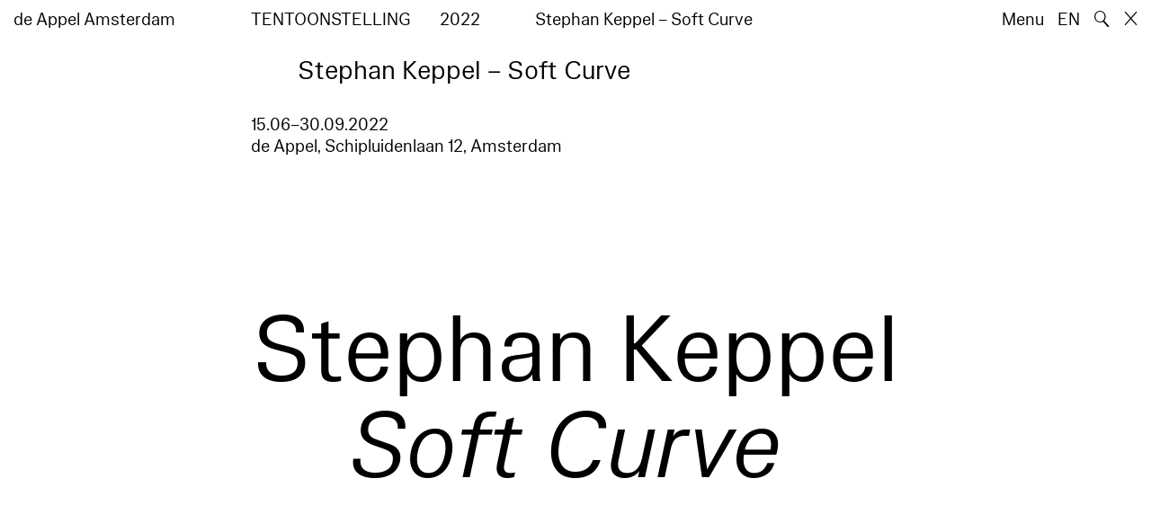

--- FILE ---
content_type: text/html; charset=utf-8
request_url: https://www.deappel.nl/nl/archive/events/1156-stephan-keppel-soft-curve
body_size: 7951
content:
<!DOCTYPE html>
<html xmlns="http://www.w3.org/1999/xhtml" xml:lang="nl" lang="nl" class="" style="--bgcolor: #ffffff">
<head>
	<meta http-equiv="Content-Type" content="text/html;charset=utf-8" />
	<meta http-equiv="X-UA-Compatible" content="IE=edge" />
	<meta name="viewport" content="width=device-width, initial-scale=1, maximum-scale=1, minimum-scale=1" />
	<title>Stephan Keppel – Soft Curve - Archief - de Appel Amsterdam</title>

	<link rel="stylesheet" type="text/css" media="all" href="/styles/datepicker.min.css"/>
	<link rel="stylesheet" type="text/css" media="all" href="/styles/cbplayer.css?v=20250528152000"/>
    <link rel="stylesheet" type="text/css" media="all" href="/styles/mapbox.css"/>
    <link rel="stylesheet" type="text/css" media="all" href="/styles/roundslider.min.css"/>
	<link rel="stylesheet" type="text/css" media="all" href="/styles/main.css?v=20251028104828" />
	<meta property="og:url" content="https://www.deappel.nl/nl/archive/events/1156-stephan-keppel-soft-curve" />
	<meta property="og:type" content="article" />
	<meta property="og:title" content="Stephan Keppel – Soft Curve - Archief - de Appel Amsterdam" />
	<meta name="twitter:card" content="summary_large_image">
	<meta name="twitter:title" content="Stephan Keppel – Soft Curve - Archief - de Appel Amsterdam" />
	<link rel="apple-touch-icon" sizes="180x180" href="/apple-touch-icon.png">
	<link rel="icon" type="image/png" sizes="32x32" href="/favicon-32x32.png">
	<link rel="icon" type="image/png" sizes="16x16" href="/favicon-16x16.png">
	<link rel="manifest" href="/site.webmanifest">
	<meta name="msapplication-TileColor" content="#da532c">
	<meta name="theme-color" content="#ffffff">
	<script>document.cookie='resolution='+Math.max(screen.width,screen.height)+("devicePixelRatio" in window ? ","+devicePixelRatio : ",1")+'; path=/';</script>
	<script src="https://cdn.usefathom.com/script.js" data-site="KVXDXELP" defer></script>
	<!--
		Design by Bardhi Haliti (https://bardhihaliti.com/)
		Technical realization by Systemantics (https://www.systemantics.net/)
	-->
</head>
<body>


<div class="overlayer overlayer--menu">
    <div class="overlayer__inner">
        <a href="/en/" class="logo landing-header__logo">
            de<br>
            Appel<br>
            Amsterdam
        </a>

        <div class="overlayer__top-right">
            <ul class="overlayer__right">
                <li class="overlayer__right-item overlayer__right-item--lang">
                <a href="/en/archive/events/1156-stephan-keppel-soft-curve">EN</a>
                </li>

                <li class="overlayer__right-item">
                    <div class="icon icon--close overlayer__close"></div>
                </li>
            </ul>
        </div>

        <div class="overlayer__center-menu">

            <a href="/nl/menu/513/514-missie" class="overlayer__center-item">Over</a>
            <a href="/nl/events/" class="overlayer__center-item">Programma &amp; Bezoek</a>
            <a href="/nl/news/" class="overlayer__center-item">Nieuws</a>
            <a href="/nl/menu/1682/14076-de-appel-periodical-1-composting-winter-2025" class="overlayer__center-item">Harvests</a>
        </div>

        <div class="charslayer__item charslayer__item--top charslayer__item--menu">
            <a href="/nl/archive/">
                Archief
            </a>
        </div>

        <div class="charslayer__item charslayer__item--left charslayer__item--menu">
            <a href="/nl/curatorial-programme/">
                Curatorial Programme
            </a>
        </div>

        <div class="charslayer__item charslayer__item--right charslayer__item--menu">
            <a href="/nl/embedded-art/">
                Embedded Art
            </a>
        </div>

    </div>
</div>
<div class="pinheader" style="background-color: var(--bgcolor)">
    <div class="pinheader__inner">
        <a href="/nl/" class="logo pinheader__home">
            de Appel Amsterdam
        </a>

        <div class="pinheader__menu pinheader__menu--upper">
            <div class="pinheader__menu-left pinheader__menu-left--narrow">
                tentoonstelling
            </div>
            <div class="pinheader__menu-center">
                2022
            </div>
            <div class="pinheader__menu-right">
                 Stephan Keppel – Soft Curve
            </div>
        </div>

        <ul class="header__right">
            <li class="header__right-item">
                <span class="menu-button js-open-menu">
                    Menu
                </span>
            </li>
            <li class="header__right-item">
                <a href="/en/archive/events/1156-stephan-keppel-soft-curve">EN</a>
            </li>
            <li class="header__right-item">
                <span class="search-button js-open-search">
                    🔍
                </span>
            </li>
            <li class="header__right-item">
                <a href="/nl/" class="icon icon--close"></a>
            </li>
        </ul>
    </div>
</div>

<main class="main">
    <div class="main__inner main__inner--blocks">

        <div class="block block--title">
            <h1>Stephan Keppel – Soft Curve</h1>
        </div>        <div class="block block--text block--twocols">
            15.06–30.09.2022<br>de Appel, Schipluidenlaan 12, Amsterdam
        </div>        <div class="block block--large-title">
            <div class="title-carousel-holding"> 
  
                
            </div>

            <div class="title-carousel-slides">
 
                <div class="title-carousel-slides js-fit-large-title title-carousel-slides--current" style="background-color:  #ffffff">
                    <div><p>Stephan Keppel<br />
<em>Soft Curve&nbsp;</em></p>
</div>
                </div>
            </div>
        </div>        <div class="block block--carousel">

            <div class="carousel js-carousel">


                <div class="carousel__cell" data-slide-index="12385">
                    <div class="carousel__cell-image" style="padding-bottom: 149.94959677419%">

                        <div class="lazyimage-container" data-ratio="1.4994959677419">
                            <div class="zoom-container__image">
                                <img class="js-lazyload lazyimage" data-src="/images/Keppel_Appel_Press_III_kopie.jpg?w=1600" data-srcset="/images/Keppel_Appel_Press_III_kopie.jpg?w=100 100w,/images/Keppel_Appel_Press_III_kopie.jpg?w=200 200w,/images/Keppel_Appel_Press_III_kopie.jpg?w=300 300w,/images/Keppel_Appel_Press_III_kopie.jpg?w=400 400w,/images/Keppel_Appel_Press_III_kopie.jpg?w=500 500w,/images/Keppel_Appel_Press_III_kopie.jpg?w=640 640w,/images/Keppel_Appel_Press_III_kopie.jpg?w=750 750w,/images/Keppel_Appel_Press_III_kopie.jpg?w=828 828w,/images/Keppel_Appel_Press_III_kopie.jpg?w=1024 1024w,/images/Keppel_Appel_Press_III_kopie.jpg?w=1125 1125w,/images/Keppel_Appel_Press_III_kopie.jpg?w=1242 1242w,/images/Keppel_Appel_Press_III_kopie.jpg?w=1280 1280w,/images/Keppel_Appel_Press_III_kopie.jpg?w=1400 1400w,/images/Keppel_Appel_Press_III_kopie.jpg?w=1500 1500w,/images/Keppel_Appel_Press_III_kopie.jpg?w=1600 1600w,/images/Keppel_Appel_Press_III_kopie.jpg?w=1700 1700w,/images/Keppel_Appel_Press_III_kopie.jpg?w=1800 1800w,/images/Keppel_Appel_Press_III_kopie.jpg?w=1920 1920w" data-sizes="auto" alt="" src="">
                            </div>
                        </div>
                    </div>

                    <div class="carousel__bottom">
                        <div class="carousel__arrow-prev js-carousel-prev"></div>
                        <div class="carousel__arrow-next js-carousel-next"></div>
                    </div>
                </div>


                <div class="carousel__cell" data-slide-index="12379">
                    <div class="carousel__cell-image" style="padding-bottom: 149.97060552616%">

                        <div class="lazyimage-container" data-ratio="1.4997060552616">
                            <div class="zoom-container__image">
                                <img class="js-lazyload lazyimage" data-src="/images/Keppel_Appel_Press_V_kopie.jpg?w=1600" data-srcset="/images/Keppel_Appel_Press_V_kopie.jpg?w=100 100w,/images/Keppel_Appel_Press_V_kopie.jpg?w=200 200w,/images/Keppel_Appel_Press_V_kopie.jpg?w=300 300w,/images/Keppel_Appel_Press_V_kopie.jpg?w=400 400w,/images/Keppel_Appel_Press_V_kopie.jpg?w=500 500w,/images/Keppel_Appel_Press_V_kopie.jpg?w=640 640w,/images/Keppel_Appel_Press_V_kopie.jpg?w=750 750w,/images/Keppel_Appel_Press_V_kopie.jpg?w=828 828w,/images/Keppel_Appel_Press_V_kopie.jpg?w=1024 1024w,/images/Keppel_Appel_Press_V_kopie.jpg?w=1125 1125w,/images/Keppel_Appel_Press_V_kopie.jpg?w=1242 1242w,/images/Keppel_Appel_Press_V_kopie.jpg?w=1280 1280w,/images/Keppel_Appel_Press_V_kopie.jpg?w=1400 1400w,/images/Keppel_Appel_Press_V_kopie.jpg?w=1500 1500w,/images/Keppel_Appel_Press_V_kopie.jpg?w=1600 1600w,/images/Keppel_Appel_Press_V_kopie.jpg?w=1700 1700w,/images/Keppel_Appel_Press_V_kopie.jpg?w=1800 1800w,/images/Keppel_Appel_Press_V_kopie.jpg?w=1920 1920w" data-sizes="auto" alt="" src="">
                            </div>
                        </div>
                    </div>

                    <div class="carousel__bottom">
                        <div class="carousel__arrow-prev js-carousel-prev"></div>
                        <div class="carousel__cell-caption">
                                                       <p>Stephan Keppel</p>

                                                   </div>
                        <div class="carousel__arrow-next js-carousel-next"></div>
                    </div>
                </div>


                <div class="carousel__cell" data-slide-index="12384">
                    <div class="carousel__cell-image" style="padding-bottom: 149.97060552616%">

                        <div class="lazyimage-container" data-ratio="1.4997060552616">
                            <div class="zoom-container__image">
                                <img class="js-lazyload lazyimage" data-src="/images/Keppel_Appel_tape_kopie.jpg?w=1600" data-srcset="/images/Keppel_Appel_tape_kopie.jpg?w=100 100w,/images/Keppel_Appel_tape_kopie.jpg?w=200 200w,/images/Keppel_Appel_tape_kopie.jpg?w=300 300w,/images/Keppel_Appel_tape_kopie.jpg?w=400 400w,/images/Keppel_Appel_tape_kopie.jpg?w=500 500w,/images/Keppel_Appel_tape_kopie.jpg?w=640 640w,/images/Keppel_Appel_tape_kopie.jpg?w=750 750w,/images/Keppel_Appel_tape_kopie.jpg?w=828 828w,/images/Keppel_Appel_tape_kopie.jpg?w=1024 1024w,/images/Keppel_Appel_tape_kopie.jpg?w=1125 1125w,/images/Keppel_Appel_tape_kopie.jpg?w=1242 1242w,/images/Keppel_Appel_tape_kopie.jpg?w=1280 1280w,/images/Keppel_Appel_tape_kopie.jpg?w=1400 1400w,/images/Keppel_Appel_tape_kopie.jpg?w=1500 1500w,/images/Keppel_Appel_tape_kopie.jpg?w=1600 1600w,/images/Keppel_Appel_tape_kopie.jpg?w=1700 1700w,/images/Keppel_Appel_tape_kopie.jpg?w=1800 1800w,/images/Keppel_Appel_tape_kopie.jpg?w=1920 1920w" data-sizes="auto" alt="" src="">
                            </div>
                        </div>
                    </div>

                    <div class="carousel__bottom">
                        <div class="carousel__arrow-prev js-carousel-prev"></div>
                        <div class="carousel__arrow-next js-carousel-next"></div>
                    </div>
                </div>


                <div class="carousel__cell" data-slide-index="12383">
                    <div class="carousel__cell-image" style="padding-bottom: 144.97354497354%">

                        <div class="lazyimage-container" data-ratio="1.4497354497354">
                            <div class="zoom-container__image">
                                <img class="js-lazyload lazyimage" data-src="/images/Keppel_Appel_Frieze_I_kopie.jpg?w=1600" data-srcset="/images/Keppel_Appel_Frieze_I_kopie.jpg?w=100 100w,/images/Keppel_Appel_Frieze_I_kopie.jpg?w=200 200w,/images/Keppel_Appel_Frieze_I_kopie.jpg?w=300 300w,/images/Keppel_Appel_Frieze_I_kopie.jpg?w=400 400w,/images/Keppel_Appel_Frieze_I_kopie.jpg?w=500 500w,/images/Keppel_Appel_Frieze_I_kopie.jpg?w=640 640w,/images/Keppel_Appel_Frieze_I_kopie.jpg?w=750 750w,/images/Keppel_Appel_Frieze_I_kopie.jpg?w=828 828w,/images/Keppel_Appel_Frieze_I_kopie.jpg?w=1024 1024w,/images/Keppel_Appel_Frieze_I_kopie.jpg?w=1125 1125w,/images/Keppel_Appel_Frieze_I_kopie.jpg?w=1242 1242w,/images/Keppel_Appel_Frieze_I_kopie.jpg?w=1280 1280w,/images/Keppel_Appel_Frieze_I_kopie.jpg?w=1400 1400w,/images/Keppel_Appel_Frieze_I_kopie.jpg?w=1500 1500w,/images/Keppel_Appel_Frieze_I_kopie.jpg?w=1600 1600w,/images/Keppel_Appel_Frieze_I_kopie.jpg?w=1700 1700w,/images/Keppel_Appel_Frieze_I_kopie.jpg?w=1800 1800w,/images/Keppel_Appel_Frieze_I_kopie.jpg?w=1920 1920w" data-sizes="auto" alt="" src="">
                            </div>
                        </div>
                    </div>

                    <div class="carousel__bottom">
                        <div class="carousel__arrow-prev js-carousel-prev"></div>
                        <div class="carousel__arrow-next js-carousel-next"></div>
                    </div>
                </div>


                <div class="carousel__cell" data-slide-index="12380">
                    <div class="carousel__cell-image" style="padding-bottom: 150.04642525534%">

                        <div class="lazyimage-container" data-ratio="1.5004642525534">
                            <div class="zoom-container__image">
                                <img class="js-lazyload lazyimage" data-src="/images/Keppel_Appel_Press_IIkopie.jpg?w=1600" data-srcset="/images/Keppel_Appel_Press_IIkopie.jpg?w=100 100w,/images/Keppel_Appel_Press_IIkopie.jpg?w=200 200w,/images/Keppel_Appel_Press_IIkopie.jpg?w=300 300w,/images/Keppel_Appel_Press_IIkopie.jpg?w=400 400w,/images/Keppel_Appel_Press_IIkopie.jpg?w=500 500w,/images/Keppel_Appel_Press_IIkopie.jpg?w=640 640w,/images/Keppel_Appel_Press_IIkopie.jpg?w=750 750w,/images/Keppel_Appel_Press_IIkopie.jpg?w=828 828w,/images/Keppel_Appel_Press_IIkopie.jpg?w=1024 1024w,/images/Keppel_Appel_Press_IIkopie.jpg?w=1125 1125w,/images/Keppel_Appel_Press_IIkopie.jpg?w=1242 1242w,/images/Keppel_Appel_Press_IIkopie.jpg?w=1280 1280w,/images/Keppel_Appel_Press_IIkopie.jpg?w=1400 1400w,/images/Keppel_Appel_Press_IIkopie.jpg?w=1500 1500w,/images/Keppel_Appel_Press_IIkopie.jpg?w=1600 1600w,/images/Keppel_Appel_Press_IIkopie.jpg?w=1700 1700w,/images/Keppel_Appel_Press_IIkopie.jpg?w=1800 1800w,/images/Keppel_Appel_Press_IIkopie.jpg?w=1920 1920w" data-sizes="auto" alt="" src="">
                            </div>
                        </div>
                    </div>

                    <div class="carousel__bottom">
                        <div class="carousel__arrow-prev js-carousel-prev"></div>
                        <div class="carousel__arrow-next js-carousel-next"></div>
                    </div>
                </div>


            </div>

            <div class="carousel__tracker js-carousel-tracker"></div>
        </div>        <div class="block block--text">
            <p>Opening<br />
15 juni 2022</p>

<p>Tentoonstelling<br />
15 juni – 30 september 2022<br />
woensdag t/m vrijdag 12:00 – 18:00</p>

        </div>        <div class="block block--title">
            <h1><p>Over de tentoonstelling</p>
</h1>
        </div>        <div class="block block--text">
            <p>Stephan Keppel (Anna Paulowna, 1973) fotografeert het stedelijke weefsel waar hij doorheen dwaalt, maar niet door het vangen van haar grotere structuren, of louter de architectonische of sociale componenten die een stad bepalen. Met zijn camera richt hij zijn blik juist op de details die door onze dagelijkse kijken meestal over het hoofd worden gezien. Hij zoekt naar patronen in dat weefsel, naar de kleine hechtingen in onze grootstedelijke realiteit, of beter nog, daar waar de configuratie van het stadsweefsel wegglijdt of is uitgerekt en gemanipuleerd door gebruik. Tijdens zijn uitstapjes kadert en vangt hij de vele verschillende kleinere ritmes en patronen die aanwezig zijn in ons dagelijkse stadsleven.</p>

<p>Er wordt weleens gezegd dat Keppel met zijn werk ‘het marginale’ in het centrum plaatst. Dat is waar als wij het marginale hier niet alleen begrijpen als de locatie van zijn onderwerp in de stad zelf – hoewel dat bij sommige van zijn publicaties wel de context is van waaruit hij vertrok. Marginaal is evengoed relevant als het gaat om wat er gebeurt na het maken van de foto, namelijk dat hij de weergave – of reproductie – van het onderwerp dat hij heeft vastgelegd opnieuw tot onderwerp maakt, waardoor het 'originele' werk secundair of marginaal wordt. Of dit nu via publicaties gebeurt, omdat hij de objecten die hij heeft vastgelegd naast hun fotografische interpretatie ook presenteert, of omdat hij de toon, kleur en kadering van een gedrukte afbeelding sterk verandert. Keppel's relatie met fotografie is niet louter als een instrument voor het vastleggen en het reproduceren van onze stedelijke omgeving, maar meer als een gereedschap om voortdurend de details van de stad uit elkaar te halen en opnieuw te transformeren, om zo te laten zien welke deeltjes deze omgeving uniek en bijzonder maken.</p>

<p>In de Livingroom van de Appel is binnenkort Keppel’s werk te zien als het eerste hoofdstuk in een samenwerking die uit twee delen bestaat. Voor dit project heeft hij zijn uitgebreide fotoarchief van Amsterdam toegespitst op Nieuw-West sinds 2017, het moment waarop de Appel dit stadsdeel en Broedplaats Lely betrok. Elk beeld is relevant in het kader van de snelle veranderingen door gentrificatie die buiten de muren van dit gebouw zichtbaar worden. Zijn selectie is gebaseerd op beelden en relikwieën van buiten, maar ook geïnspireerd door de specifieke interieurarchitectuur van de ruimte zelf. Die werkelijkheid van buiten komt terug bij het tweede hoofdstuk van dit project, in de vorm van een krant die in heel Nieuw-West en daarbuiten verspreid zal worden.</p>

        </div>        <div class="block block--image block--image-m">
            <div class="lazyimage-container" style="padding-bottom: 70.139436990266%">
                <img class="js-lazyload lazyimage" data-src="/images/KeppelIMG_4296.jpg?w=1600" data-srcset="/images/KeppelIMG_4296.jpg?w=100 100w,/images/KeppelIMG_4296.jpg?w=200 200w,/images/KeppelIMG_4296.jpg?w=300 300w,/images/KeppelIMG_4296.jpg?w=400 400w,/images/KeppelIMG_4296.jpg?w=500 500w,/images/KeppelIMG_4296.jpg?w=640 640w,/images/KeppelIMG_4296.jpg?w=750 750w,/images/KeppelIMG_4296.jpg?w=828 828w,/images/KeppelIMG_4296.jpg?w=1024 1024w,/images/KeppelIMG_4296.jpg?w=1125 1125w,/images/KeppelIMG_4296.jpg?w=1242 1242w,/images/KeppelIMG_4296.jpg?w=1280 1280w,/images/KeppelIMG_4296.jpg?w=1400 1400w,/images/KeppelIMG_4296.jpg?w=1500 1500w,/images/KeppelIMG_4296.jpg?w=1600 1600w,/images/KeppelIMG_4296.jpg?w=1700 1700w,/images/KeppelIMG_4296.jpg?w=1800 1800w,/images/KeppelIMG_4296.jpg?w=1920 1920w" data-sizes="auto" alt="" src="">            </div>

            
            <div class="block__image-caption">
                <p>Schets 'Soft Curve' door Stephan Keppel, 2022</p>

            </div>
        </div>        <div class="block block--title">
            <h1><p>Over de kunstenaar</p>
</h1>
        </div>        <div class="block block--text">
            <p>Stephan Keppel (Anna Paulowna, 1973) studeerde kunst aan de Koninklijke Academie voor Beeldende Kunst in Den Haag (1994-1998), en sindsdien werkt hij uitsluitend met fotografische- en printtechnieken. Hij verhuisde zijn studio naar Amsterdam in 2003, en begon een printstudio in zijn geboorteplaats Anna Paulowna, in de voormalige boerderij van zijn familie. In zijn werk zijn de perifere condities van architectuur altijd het beginpunt geweest, maar recentelijk richt hij zich meer specifiek op de overblijfsels van die condities. Zijn projecten kunnen beschreven worden als stedelijke symfonieën, waarbij zich een levendig spel ontvouwt tussen fotografie, grafisch design, oudere opnamen, scans en xerox adrukken. Om het in muzikale termen uit te drukken: zijn werk is vervuld van resonantie.</p>

<p>Keppel's boeken zijn opgenomen in de collecties van verschillende musea, waaronder Stedelijk Museum Amsterdam, Stadsarchief Amsterdam, Nederlands Fotomuseum in Rotterdam, Centre for Architecture in New York en Canadian Centre for Architecture in Montreal. Keppel won de Somfy Photography Award 2020 voor een installatie in het Nederlands Fotomuseum.</p>

<p> </p>

        </div>		<div class="block block--related-entitys">
			<div class="related-entitys">
<div class="related-entity">
    <a href="/nl/archive/entities/15680-huib-haye-van-der-werf" class="related-entity__inner">
        <div class="related-entity__circle">
            <span class="related-entity__content">
                <span class="related-entity__name">
                    Huib Haye van der Werf
                </span>
                        <span class="related-entity__role">
                    (curator)
                </span>
                    </span>
        </div>
    </a>
</div><div class="related-entity">
    <a href="/nl/archive/entities/35223-stephan-keppel" class="related-entity__inner">
        <div class="related-entity__circle">
            <span class="related-entity__content">
                <span class="related-entity__name">
                    Stephan Keppel
                </span>
                        <span class="related-entity__role">
                    (artist)
                </span>
                    </span>
        </div>
    </a>
</div>			</div>
		</div>
		<div class="block block--related-books">
			<div class="related-books">




				<div class="related-book--placeholder related-book--row-last-2"></div>

<div class="related-book">


    <div class="related-book__title">Stephan Keppel - Soft Copy Hard Copy</div>

    <a href="/nl/archive/books/21458-stephan-keppel-soft-copy-hard-copy" class="related-book__image">
        <div class="related-book__image-cover" style="padding-bottom: 141.0256%; background-color: #A87F61">

            <span class="related-book__image-title">Stephan Keppel - Soft Copy Hard Copy</span>
        </div>

        <div class="related-book__hover">
            Stephan Keppel - Soft Copy Hard Copy
        </div>
    </a>

    <div class="related-book__caption">
        Library Material – on artist
        <br>        Fw Books
    </div>
</div>






<div class="related-book">


    <div class="related-book__title">Stephan Keppel – Soft Copy Hard Copy</div>

    <a href="/nl/archive/books/21467-stephan-keppel-soft-copy-hard-copy" class="related-book__image">
        <div class="related-book__image-cover" style="padding-bottom: 141.0256%; background-color: #A87F61">

            <span class="related-book__image-title">Stephan Keppel – Soft Copy Hard Copy</span>
        </div>

        <div class="related-book__hover">
            Stephan Keppel – Soft Copy Hard Copy
        </div>
    </a>

    <div class="related-book__caption">
        Library Material – on artist
        <br>        Fw Books
    </div>
</div>

			</div>
		</div>
        <div class="block block-blackcarousel block-blackcarousel--hidden">
            <div class="blackcarousel__top">
                <div class="blackcarousel__top-background js-blackcarousel__top-toggle"></div>

                <div class="blackcarousel__top-arrow blackcarousel__top-arrow--left"></div>


                <div class="blackcarousel__top-title">
                    <span class="blackcarousel__top-toggle js-blackcarousel__top-toggle"></span>

                    <span>See also</span>
                </div>

                <div class="blackcarousel__top-arrow blackcarousel__top-arrow--right"></div>
            </div>

            <div class="blackcarousel__placeholder">
                <div class="blackcarousel__placeholder-cell--medium"></div>
                <div class="blackcarousel__placeholder-cell--small"></div>
                <div class="blackcarousel__placeholder-cell--large"></div>
                <div class="blackcarousel__placeholder-space"></div>
            </div>

            <div class="blackcarousel__slides js-blackcarousel" style="display: none">
                <div class="blackcarousel__slide blackcarousel__slide--small">

<div class="related-book">

    <div class="related-book__title">1--2-77 / GT-715, -716 – cay’s department of architecture</div>

    <a href="/nl/archive/books/19686-1-2-77-gt-715-716-cay-s-department-of-architecture" class="related-book__image">
        <div class="related-book__image-cover" style="padding-bottom: 123.96804260985%;">

            <img class="js-lazyload lazyimage" data-src="/fmpweb/images/_webp/00196/20240619171754-19686.webp?w=1600" data-srcset="/fmpweb/images/_webp/00196/20240619171754-19686.webp?w=100 100w,/fmpweb/images/_webp/00196/20240619171754-19686.webp?w=200 200w,/fmpweb/images/_webp/00196/20240619171754-19686.webp?w=300 300w,/fmpweb/images/_webp/00196/20240619171754-19686.webp?w=400 400w,/fmpweb/images/_webp/00196/20240619171754-19686.webp?w=500 500w,/fmpweb/images/_webp/00196/20240619171754-19686.webp?w=640 640w,/fmpweb/images/_webp/00196/20240619171754-19686.webp?w=750 750w,/fmpweb/images/_webp/00196/20240619171754-19686.webp?w=828 828w,/fmpweb/images/_webp/00196/20240619171754-19686.webp?w=1024 1024w,/fmpweb/images/_webp/00196/20240619171754-19686.webp?w=1125 1125w,/fmpweb/images/_webp/00196/20240619171754-19686.webp?w=1242 1242w,/fmpweb/images/_webp/00196/20240619171754-19686.webp?w=1280 1280w,/fmpweb/images/_webp/00196/20240619171754-19686.webp?w=1400 1400w,/fmpweb/images/_webp/00196/20240619171754-19686.webp?w=1500 1500w,/fmpweb/images/_webp/00196/20240619171754-19686.webp?w=1600 1600w,/fmpweb/images/_webp/00196/20240619171754-19686.webp?w=1700 1700w,/fmpweb/images/_webp/00196/20240619171754-19686.webp?w=1800 1800w,/fmpweb/images/_webp/00196/20240619171754-19686.webp?w=1920 1920w" data-sizes="auto" alt="" src="">
        </div>

        <div class="related-book__hover">
            1--2-77 / GT-715, -716 – cay’s department of architecture
        </div>
    </a>

    <div class="related-book__caption">
        Library Material – on group show
        <br>        CAyC Centro de Arte y Comunicación
    </div>
</div>


                </div>
                <div class="blackcarousel__slide blackcarousel__slide--small">

<div class="related-book">

    <div class="related-book__title">Masters of Reality</div>

    <a href="/nl/archive/books/13874-masters-of-reality" class="related-book__image">
        <div class="related-book__image-cover" style="padding-bottom: 145.15418502203%;">

            <img class="js-lazyload lazyimage" data-src="/fmpweb/images/_webp/00138/20220922180337-13874.webp?w=1600" data-srcset="/fmpweb/images/_webp/00138/20220922180337-13874.webp?w=100 100w,/fmpweb/images/_webp/00138/20220922180337-13874.webp?w=200 200w,/fmpweb/images/_webp/00138/20220922180337-13874.webp?w=300 300w,/fmpweb/images/_webp/00138/20220922180337-13874.webp?w=400 400w,/fmpweb/images/_webp/00138/20220922180337-13874.webp?w=500 500w,/fmpweb/images/_webp/00138/20220922180337-13874.webp?w=640 640w,/fmpweb/images/_webp/00138/20220922180337-13874.webp?w=750 750w,/fmpweb/images/_webp/00138/20220922180337-13874.webp?w=828 828w,/fmpweb/images/_webp/00138/20220922180337-13874.webp?w=1024 1024w,/fmpweb/images/_webp/00138/20220922180337-13874.webp?w=1125 1125w,/fmpweb/images/_webp/00138/20220922180337-13874.webp?w=1242 1242w,/fmpweb/images/_webp/00138/20220922180337-13874.webp?w=1280 1280w,/fmpweb/images/_webp/00138/20220922180337-13874.webp?w=1400 1400w,/fmpweb/images/_webp/00138/20220922180337-13874.webp?w=1500 1500w,/fmpweb/images/_webp/00138/20220922180337-13874.webp?w=1600 1600w,/fmpweb/images/_webp/00138/20220922180337-13874.webp?w=1700 1700w,/fmpweb/images/_webp/00138/20220922180337-13874.webp?w=1800 1800w,/fmpweb/images/_webp/00138/20220922180337-13874.webp?w=1920 1920w" data-sizes="auto" alt="" src="">
        </div>

        <div class="related-book__hover">
            Masters of Reality
        </div>
    </a>

    <div class="related-book__caption">
        Library Material – on subject
        <br>        Sternberg Press
    </div>
</div>


                </div>
                <div class="blackcarousel__slide blackcarousel__slide--small">

<div class="related-book">


    <div class="related-book__title">Strik/Siza</div>

    <a href="/nl/archive/books/10507-strik-siza" class="related-book__image">
        <div class="related-book__image-cover" style="padding-bottom: 141.0256%; background-color: #A87F61">

            <span class="related-book__image-title">Strik/Siza</span>
        </div>

        <div class="related-book__hover">
            Strik/Siza
        </div>
    </a>

    <div class="related-book__caption">
        Library Material – on artist
                
    </div>
</div>


                </div>
                <div class="blackcarousel__slide blackcarousel__slide--small">

<div class="related-book">

    <div class="related-book__title">The Seventh Continent – Yedinci Kıta</div>

    <a href="/nl/archive/books/19978-the-seventh-continent-yedinci-kta" class="related-book__image">
        <div class="related-book__image-cover" style="padding-bottom: 40.15625%;">

            <img class="js-lazyload lazyimage" data-src="/fmpweb/images/92/66/9266_16IB_BienalKitapcik_OzanSahin_20190918_1.jpg?w=1600" data-srcset="/fmpweb/images/92/66/9266_16IB_BienalKitapcik_OzanSahin_20190918_1.jpg?w=100 100w,/fmpweb/images/92/66/9266_16IB_BienalKitapcik_OzanSahin_20190918_1.jpg?w=200 200w,/fmpweb/images/92/66/9266_16IB_BienalKitapcik_OzanSahin_20190918_1.jpg?w=300 300w,/fmpweb/images/92/66/9266_16IB_BienalKitapcik_OzanSahin_20190918_1.jpg?w=400 400w,/fmpweb/images/92/66/9266_16IB_BienalKitapcik_OzanSahin_20190918_1.jpg?w=500 500w,/fmpweb/images/92/66/9266_16IB_BienalKitapcik_OzanSahin_20190918_1.jpg?w=640 640w,/fmpweb/images/92/66/9266_16IB_BienalKitapcik_OzanSahin_20190918_1.jpg?w=750 750w,/fmpweb/images/92/66/9266_16IB_BienalKitapcik_OzanSahin_20190918_1.jpg?w=828 828w,/fmpweb/images/92/66/9266_16IB_BienalKitapcik_OzanSahin_20190918_1.jpg?w=1024 1024w,/fmpweb/images/92/66/9266_16IB_BienalKitapcik_OzanSahin_20190918_1.jpg?w=1125 1125w,/fmpweb/images/92/66/9266_16IB_BienalKitapcik_OzanSahin_20190918_1.jpg?w=1242 1242w,/fmpweb/images/92/66/9266_16IB_BienalKitapcik_OzanSahin_20190918_1.jpg?w=1280 1280w,/fmpweb/images/92/66/9266_16IB_BienalKitapcik_OzanSahin_20190918_1.jpg?w=1400 1400w,/fmpweb/images/92/66/9266_16IB_BienalKitapcik_OzanSahin_20190918_1.jpg?w=1500 1500w,/fmpweb/images/92/66/9266_16IB_BienalKitapcik_OzanSahin_20190918_1.jpg?w=1600 1600w,/fmpweb/images/92/66/9266_16IB_BienalKitapcik_OzanSahin_20190918_1.jpg?w=1700 1700w,/fmpweb/images/92/66/9266_16IB_BienalKitapcik_OzanSahin_20190918_1.jpg?w=1800 1800w,/fmpweb/images/92/66/9266_16IB_BienalKitapcik_OzanSahin_20190918_1.jpg?w=1920 1920w" data-sizes="auto" alt="" src="">
        </div>

        <div class="related-book__hover">
            The Seventh Continent – Yedinci Kıta
        </div>
    </a>

    <div class="related-book__caption">
        Library Material – on group show
                
    </div>
</div>


                </div>
                <div class="blackcarousel__slide blackcarousel__slide--small">

<div class="related-book">


    <div class="related-book__title">Paola Yacoub and Michel Lasserre – Beirut is a Magnificent City: Synoptic PicturesBeirut Es una Ciudad Magnífica : Cuadros Sinópticos</div>

    <a href="/nl/archive/books/13921-paola-yacoub-and-michel-lasserre-beirut-is-a-magnificent-city-synoptic-pictures-beirut-es-una-ciudad-magnfica-cuadros-sinpticos" class="related-book__image">
        <div class="related-book__image-cover" style="padding-bottom: 141.0256%; background-color: #A87F61">

            <span class="related-book__image-title">Paola Yacoub and Michel Lasserre – Beirut is a Magnificent City: Synoptic PicturesBeirut Es una Ciudad Magnífica : Cuadros Sinópticos</span>
        </div>

        <div class="related-book__hover">
            Paola Yacoub and Michel Lasserre – Beirut is a Magnificent City: Synoptic PicturesBeirut Es una Ciudad Magnífica : Cuadros Sinópticos
        </div>
    </a>

    <div class="related-book__caption">
        Library Material – on artist
        <br>        Fundació Antoni Tapies
    </div>
</div>


                </div>
                <div class="blackcarousel__slide blackcarousel__slide--medium">

<div class="related-item">
    <div class="related-item__wrap">
        <span class="related-item__image clickable-block" data-href="/nl/archive/events/1131-l-cole-du-camlon">
            <img class="js-lazyload lazyimage" data-src="/elements/no-image-event-libary-material-white.png?w=1600" data-srcset="/elements/no-image-event-libary-material-white.png?w=100 100w,/elements/no-image-event-libary-material-white.png?w=200 200w,/elements/no-image-event-libary-material-white.png?w=300 300w,/elements/no-image-event-libary-material-white.png?w=400 400w,/elements/no-image-event-libary-material-white.png?w=500 500w,/elements/no-image-event-libary-material-white.png?w=640 640w,/elements/no-image-event-libary-material-white.png?w=750 750w,/elements/no-image-event-libary-material-white.png?w=828 828w,/elements/no-image-event-libary-material-white.png?w=1024 1024w,/elements/no-image-event-libary-material-white.png?w=1125 1125w,/elements/no-image-event-libary-material-white.png?w=1242 1242w,/elements/no-image-event-libary-material-white.png?w=1280 1280w,/elements/no-image-event-libary-material-white.png?w=1400 1400w,/elements/no-image-event-libary-material-white.png?w=1500 1500w,/elements/no-image-event-libary-material-white.png?w=1600 1600w,/elements/no-image-event-libary-material-white.png?w=1700 1700w,/elements/no-image-event-libary-material-white.png?w=1800 1800w,/elements/no-image-event-libary-material-white.png?w=1920 1920w" data-sizes="auto" alt="" src="">
        </span>

        <a href="/nl/archive/events/1131-l-cole-du-camlon" class="related-item__title">
            <div class="related-item__title-title">
                l'école du caméléon
            </div>
        </a>
    </div>

    <div class="related-item__date">
        event<br>
                        15.04.2021, 20:00–22:00 (CET)    </div>
</div>



                </div>
            </div>
        </div>
    </div>

        <div class="block-search block-search--overlayer" style="background-color: var(--bgcolor)">
        <div class="block-search__inner">

            <div class="block-search__bullets">
                <div class="block-search__bullet block-search__bullet--active block-search__bullet--current js-block-search__bullet"></div>
                <div class="block-search__bullet js-block-search__bullet"></div>
                <div class="block-search__bullet js-block-search__bullet"></div>
            </div>


            <form action="/nl/search" method="get" class="block-search__form" autocomplete="off">
                <div class="block-search__input-wrap">
                    <div class="block-search__icon">🔍</div>
                    <input type="text" name="q" class="block-search__input" placeholder="Search…">
                    <buton class="block-search__button">→</buton>
                </div>
            </form>

            <div class="block-search__bottom">
                <a href="/nl/search" class="block-search__bottom-button">Gefilterd zoeken →</a>
            </div>

        </div>
    </div>

    <div class="block-search-bg"></div>
</main>



<footer class="footer">
	<div class="footer__inner">

		<div class="footer__text">
			<p>de Appel is een tentoonstellingsruimte, een curatorieel en pedagogisch lab en een kunstbibliotheek en -archief dat werd opgericht in 1975.</p>

		</div>

		<div class="footer__address">
			<p>Tolstraat 160<br />
1074 VM Amsterdam<br />
The Netherlands</p>

<p>020-6255651<br />
<a href="#" onclick="location.href='znvygb:vasb@qrnccry.ay'.replace(/[a-zA-Z]/g,function(c){return String.fromCharCode((c<='Z'?90:122)>=(c=c.charCodeAt(0)+13)?c:c-26);});return false">info [at] deappel.nl</a></p>

		</div>

		<div class="footer__openigtimes">
			<p>de Appel respecteert het werk van kunstenaars en andere makers en doet haar uiterste best om deze juist te vermelden. Onjuistheden in de vermelding van personen of organisaties zijn volledig onbedoeld.&nbsp;</p>

<p><a href="https://www.deappel.nl/nl/menu/513-over/13183-privacyverklaring">Lees onze privacyverklaring hier</a></p>

		</div>

		<div class="footer__right">
			<div class="footer__right-wrap">
				<span class="footer__socialmedia">
					<p><a href="https://www.instagram.com/de_appel/">Instagram</a><br />
<a href="https://www.facebook.com/deappelartscentre">Facebook</a></p>

<p>Volwassenen: €6<br />
Studenten: €3<br />
Buren:&nbsp;€3<br />
0 – 18 jaar: gratis</p>

<p><br />
Wij accepteren ICOM, Museumkaart en Stadspas. De Museumkaart is verkrijgbaar bij de receptie.</p>

				</span>

				<span class="footer__links">
					<p>Openingstijden:<br />
Woensdag - zondag<br />
tussen 12:00-18:00 uur<br />
<br />
Tussen 24 november 2025 en 16 januari 2026 is de Appel enkel open voor evenementen en archiefbezoeken.<br />
<br />
<a href="https://new.deappel.nl/nl/menu/1242-welcome/1244-plan-uw-bezoek">Welkom</a><br />
<a href="https://new.deappel.nl/nl/menu/513-basis/1291-pers">Pers</a><br />
<a href="http://new.deappel.nl/nl/menu/513-basis/2324-steun-de-appel">Steun de Appel</a><br />
<a href="https://www.deappel.nl/nl/menu/513-about/1290-people">Colofon</a></p>

<p>&nbsp;</p>

				</span>
			</div>

			<div class="footer__subscribe">
				<form method="post" action="#" class="footer-subscribe js-newsletter-submit">
					<div class="footer-subscribe__wrap">
						<input type="text" name="email" placeholder="Subscribe to mailing list" class="footer-subscribe__input">
						<button type="submit" class="footer-sibscribe__button">→</button>
					</div>
				</form>
			</div>
		</div>

	</div>
</footer>
	<div class="grid">
		<div class="grid-cell js-grid-cell"></div>
	</div>

	<script>
		window.lazySizesConfig = {
			lazyClass: 'js-lazyload'
		};
	</script>
	<script type="text/javascript" src="/scripts/lazysizes.min.js"></script>
	<script type="text/javascript" src="/scripts/jquery-3.3.1.min.js"></script>
	<script type="text/javascript" src="/scripts/fastclick.js"></script>
	<script type="text/javascript" src="/scripts/isotope.pkgd.min.js"></script>
	<script type="text/javascript" src="/scripts/flickity.pkgd.min.js"></script>
	<script type="text/javascript" src="/scripts/flickity-fade.js"></script>
	<script type="text/javascript" src="/scripts/jquery.hoverIntent.min.js"></script>
	<script type="text/javascript" src="/scripts/datepicker.min.js"></script>
	<script type="text/javascript" src="/scripts/jquery-dateformat.min.js"></script>
	<script type="text/javascript" src="/scripts/cbplayer.js?v=20250528152004"></script>
   <script type="text/javascript" src="/scripts/sticky-sidebar.js"></script>
   <script type="text/javascript" src="/scripts/mapbox.js"></script>
   <script type="text/javascript" src="/scripts/jquery.customSelect.min.js"></script>
	<script type="text/javascript" src="/scripts/main.js?v=20251110134927"></script>
</body>
</html>
